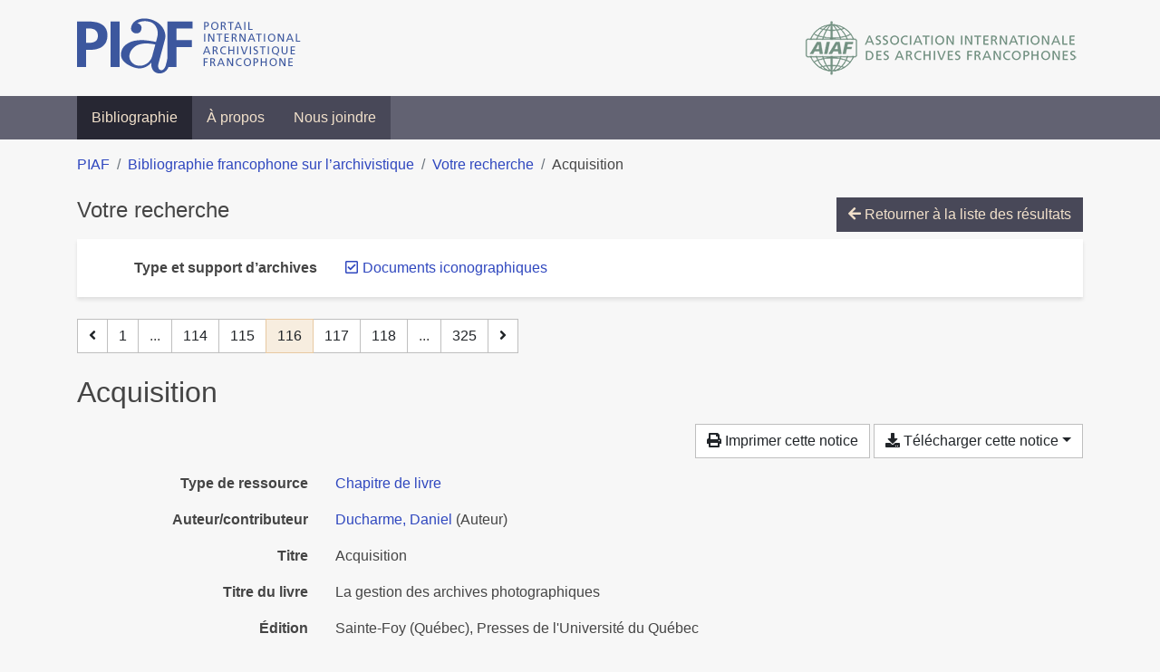

--- FILE ---
content_type: text/html; charset=utf-8
request_url: https://bibliopiaf.ebsi.umontreal.ca/bibliographie/?type-et-support-d-archives=69YNGF56&page=116&page-len=1&sort=author_asc
body_size: 5281
content:

<!doctype html>
<html lang="fr" class="no-js">
        <head >
                <meta charset="utf-8"> 
                <meta http-equiv="X-UA-Compatible" content="IE=edge">
    <meta name="viewport" content="width=device-width, initial-scale=1, shrink-to-fit=no">
    <meta name="generator" content="Kerko">
    <link rel="canonical" title="Acquisition" href="https://bibliopiaf.ebsi.umontreal.ca/bibliographie/G7CZT6U7">
            <link rel="alternate" title="RIS" type="application/x-research-info-systems" href="/bibliographie/G7CZT6U7/export/ris">
            <link rel="alternate" title="BibTeX" type="application/x-bibtex" href="/bibliographie/G7CZT6U7/export/bibtex">
    <meta name="robots" content="noindex">
        <link rel="prev" href="/bibliographie/?type-et-support-d-archives=69YNGF56&page-len=1&sort=author_asc&page=115">
        <link rel="next" href="/bibliographie/?type-et-support-d-archives=69YNGF56&page-len=1&sort=author_asc&page=117">
            <title>Acquisition | Bibliographie francophone sur l’archivistique</title>
    <link rel="stylesheet" href="/static/styles/main.css">

        <link rel="stylesheet" href="https://use.fontawesome.com/releases/v5.8.2/css/solid.css" integrity="sha384-ioUrHig76ITq4aEJ67dHzTvqjsAP/7IzgwE7lgJcg2r7BRNGYSK0LwSmROzYtgzs" crossorigin="anonymous">
        <link rel="stylesheet" href="https://use.fontawesome.com/releases/v5.8.2/css/regular.css" integrity="sha384-hCIN6p9+1T+YkCd3wWjB5yufpReULIPQ21XA/ncf3oZ631q2HEhdC7JgKqbk//4+" crossorigin="anonymous">
        <link rel="stylesheet" href="https://use.fontawesome.com/releases/v5.8.2/css/fontawesome.css" integrity="sha384-sri+NftO+0hcisDKgr287Y/1LVnInHJ1l+XC7+FOabmTTIK0HnE2ID+xxvJ21c5J" crossorigin="anonymous">
        <link rel="stylesheet" href="/bibliographie/static/kerko/css/styles.css?20230626"><script>
                    var re = new RegExp('(^|\\s)no-js(\\s|$)');
                    document.documentElement.className = document.documentElement.className.replace(re, '$1js$2');
                </script>
                    <!-- Global site tag (gtag.js) - Google Analytics -->
                    <script async src="https://www.googletagmanager.com/gtag/js?id=G-JFFPFP0YCG"></script>
                    <script>
                        window.dataLayer = window.dataLayer || [];
                        function gtag(){dataLayer.push(arguments);}
                        gtag('js', new Date());
                        gtag('config', 'G-JFFPFP0YCG');
                    </script>
    <link rel="icon" href="/static/images/favicon.ico">

        </head>
        <body >
        <header >
    <div class="container d-print-none">
        <div class="header-piaf d-flex flex-column flex-md-row justify-content-between">
            <a href="https://www.piaf-archives.org/" title="Portail international archivistique francophone">
                <img src="/static/images/logo-piaf.png" width="247" height="61" alt="Logo PIAF">
            </a>
            <a class="d-none d-md-block" href="https://www.piaf-archives.org/AIAF/association-internationale-des-archives-francophones"  title="Association internationale des archives francophones (AIAF)">
                <img src="/static/images/logo-aiaf-ff.png" width="313" height="66" alt="Logo Association internationale des archives francophones (AIAF)">
            </a>
        </div>
    </div>
    <nav class="navbar navbar-expand-md navbar-dark bg-dark d-print-none">
        <div class="container">
                <button class="navbar-toggler" type="button" data-toggle="collapse" data-target="#navbar-content" aria-controls="navbar-content" aria-expanded="false" aria-label="Basculer la navigation">
                    <span class="navbar-toggler-text">Menu</span><span class="navbar-toggler-icon"></span>
                </button>
                <div id="navbar-content" class="collapse navbar-collapse">
                    <ul class="navbar-nav justify-content-start">
    <li class="nav-item active">
        <a class="nav-link" href="/bibliographie/" >Bibliographie</a>
    </li>

    <li class="nav-item ">
        <a class="nav-link" href="/bibliographie/a-propos" >À propos</a>
    </li>

    <li class="nav-item ">
        <a class="nav-link" href="/bibliographie/nous-joindre" >Nous joindre</a>
    </li>

                    </ul>
                </div>
        </div>
    </nav>

        </header>
        <main class="container">
        
            <div class="row">
                <nav class="col d-print-none" aria-label="Fil d'Ariane">
                    <ol class="breadcrumb">
                        
            <li class="breadcrumb-item">
                <a href="https://www.piaf-archives.org/" >PIAF</a>
            </li>
            <li class="breadcrumb-item">
                <a href="/bibliographie/" >Bibliographie francophone sur l’archivistique</a>
            </li>
            <li class="breadcrumb-item">
                <a href="/bibliographie/?type-et-support-d-archives=69YNGF56&sort=author_asc&page=3" >Votre recherche</a>
            </li>
            <li class="breadcrumb-item active" aria-current="page">Acquisition</li>
                    </ol>
                </nav>
            </div>
                <div class="row">
                        <div class="col-12 ">
    <div class="mt-2 row">
        <h1 class="h4 col-auto mr-auto pr-1 d-inline d-print-none">Votre recherche</h1>
            <div class="col-auto ml-auto mb-2 pl-1 text-right d-print-none">
                <a class="btn btn-primary" href="/bibliographie/?type-et-support-d-archives=69YNGF56&sort=author_asc&page=3">
                    <span class="fas fa-arrow-left" aria-hidden="true"></span> Retourner à la liste des résultats
                </a>
            </div>
    </div>
            <div class="card breadbox mb-4 d-print-none">
                <div class="card-body">
            
            
            
            
        <div class="row">
            <div class="col-md-4 col-xl-3 font-weight-bold break-word text-md-right text-print-left">
                Type et support d’archives
            </div>
            <div class="col-md-8 col-xl-9">
        <ul class="list-unstyled mb-0"><li class="position-relative" style="margin-left:20px;"><a class="no-decorate" href="/bibliographie/?sort=author_asc" title="Retirer le filtre 'Documents iconographiques'" aria-label="Retirer le filtre 'Documents iconographiques'" rel="nofollow"><span class="far fa-check-square position-absolute" aria-hidden="true" style="margin-left:1px;top:-1px;left:-20px;line-height:1.5;"></span>
                    <span class="facet-item-label parent-decorate">Documents iconographiques</span></a>
            
        </li>
        </ul>
            </div>
        </div>
            
            
            
            
            
            
            
            
            
            
                </div>
            </div>
    <nav class="mb-4 d-print-none" aria-label="Pagination des résultats de recherche">
        <div class="d-none d-md-block">
            <ul class="pagination mb-0 flex-wrap">
                    
    <li class="page-item">
        <a class="page-link" href="/bibliographie/?type-et-support-d-archives=69YNGF56&page-len=1&sort=author_asc&page=115" rel="prev" title="Page précédente" aria-label="Page précédente">
            <span class="fas fa-angle-left" aria-hidden="true"></span>
        </a>
    </li>
                    
    <li class="page-item">
        <a class="page-link" href="/bibliographie/?type-et-support-d-archives=69YNGF56&page-len=1&sort=author_asc" title="Page 1" aria-label="Page 1">1</a>
    </li>
                        
    <li class="page-item disabled" aria-hidden="true">
        <span class="page-link">...</span>
    </li>
                    
    <li class="page-item">
        <a class="page-link" href="/bibliographie/?type-et-support-d-archives=69YNGF56&page-len=1&sort=author_asc&page=114" title="Page 114" aria-label="Page 114">114</a>
    </li>
                    
    <li class="page-item">
        <a class="page-link" href="/bibliographie/?type-et-support-d-archives=69YNGF56&page-len=1&sort=author_asc&page=115" title="Page 115" aria-label="Page 115">115</a>
    </li>

                
    <li class="page-item active">
        <span class="page-link" aria-current="page" title="Page 116 (Page courante)" aria-label="Page 116 (Page courante)">116</span>
    </li>
                    
    <li class="page-item">
        <a class="page-link" href="/bibliographie/?type-et-support-d-archives=69YNGF56&page-len=1&sort=author_asc&page=117" title="Page 117" aria-label="Page 117">117</a>
    </li>
                    
    <li class="page-item">
        <a class="page-link" href="/bibliographie/?type-et-support-d-archives=69YNGF56&page-len=1&sort=author_asc&page=118" title="Page 118" aria-label="Page 118">118</a>
    </li>
                        
    <li class="page-item disabled" aria-hidden="true">
        <span class="page-link">...</span>
    </li>
                    
    <li class="page-item">
        <a class="page-link" href="/bibliographie/?type-et-support-d-archives=69YNGF56&page-len=1&sort=author_asc&page=325" title="Page 325 (Dernière page)" aria-label="Page 325 (Dernière page)">325</a>
    </li>
                    
    <li class="page-item">
        <a class="page-link" href="/bibliographie/?type-et-support-d-archives=69YNGF56&page-len=1&sort=author_asc&page=117" rel="next" title="Page suivante" aria-label="Page suivante">
            <span class="fas fa-angle-right" aria-hidden="true"></span>
        </a>
    </li>
            </ul>
        </div>
        <div class="d-md-none">
            <ul class="pagination mb-0 flex-wrap">
                    
    <li class="page-item">
        <a class="page-link" href="/bibliographie/?type-et-support-d-archives=69YNGF56&page-len=1&sort=author_asc&page=115" rel="prev" title="Page précédente" aria-label="Page précédente">
            <span class="fas fa-angle-left" aria-hidden="true"></span>
        </a>
    </li>

                <li class="page-item disabled">
                    <span class="page-link">Page 116 de 325</span>
                </li>
                    
    <li class="page-item">
        <a class="page-link" href="/bibliographie/?type-et-support-d-archives=69YNGF56&page-len=1&sort=author_asc&page=117" rel="next" title="Page suivante" aria-label="Page suivante">
            <span class="fas fa-angle-right" aria-hidden="true"></span>
        </a>
    </li>
            </ul>
        </div>
    </nav>
        <h2 class="my-3 clearfix">
Acquisition</h2>
    <div class="mt-2 mb-4 item-content">
                    <div class="row my-2">
                        <div class="col-auto ml-auto text-right">
                                <div class="d-none d-md-inline-block d-print-none mb-2">
                                    <button id="print-link" class="btn btn-light" type="button">
                                        <span class="fas fa-print" aria-hidden="true"></span> Imprimer cette notice
                                    </button>
                                </div>
                                <div class="d-inline-block d-print-none mb-2">
                                    <div class="dropdown">
                                        <button class="btn btn-light dropdown-toggle" type="button" id="download-options" data-toggle="dropdown" aria-haspopup="true" aria-expanded="false">
                                            <span class="fas fa-download" aria-hidden="true"></span> Télécharger cette notice</button>
                                        <div class="dropdown-menu dropdown-menu-right dropdown-width-300" aria-labelledby="download-options">
                                                <a class="dropdown-item" href="/bibliographie/G7CZT6U7/export/ris" rel="alternate" type="application/x-research-info-systems" title="Télécharger au format RIS" aria-label="Télécharger au format RIS">RIS</a>
                                                <p class="px-4 text-muted">Format recommandé pour la plupart des logiciels de gestion de références bibliographiques</p>
                                                <a class="dropdown-item" href="/bibliographie/G7CZT6U7/export/bibtex" rel="alternate" type="application/x-bibtex" title="Télécharger au format BibTeX" aria-label="Télécharger au format BibTeX">BibTeX</a>
                                                <p class="px-4 text-muted">Format recommandé pour les logiciels spécialement conçus pour BibTeX</p>
                                        </div>
                                    </div>
                                </div>
                        </div>
                    </div>
        <div class="row mb-3 ">
            <div class="col-md-4 col-lg-3 font-weight-bold break-word text-md-right text-print-left">Type de ressource</div>
            <div class="col-md-8 col-lg-9 break-word ">
        <div class="list-no-bullets"><div class="position-relative"><a class="no-decorate" href="/bibliographie/?type=bookSection" title="Chercher le type de ressource 'Chapitre de livre'" aria-label="Chercher le type de ressource 'Chapitre de livre'" rel="nofollow">
                    <span class="facet-item-label parent-decorate">Chapitre de livre</span></a>
            
        </div>
        </div></div>
        </div>
                <div class="row mb-3">
                    <div class="col-md-4 col-lg-3 font-weight-bold break-word text-md-right text-print-left">Auteur/contributeur</div>
                    <div class="col-md-8 col-lg-9 break-word">
                        <ul class="list-unstyled mb-0">
                                <li><a href="/bibliographie/?creator=%22Ducharme,+Daniel%22" title="Chercher 'Ducharme, Daniel'" aria-label="Chercher 'Ducharme, Daniel'">Ducharme, Daniel</a>
                                        (Auteur)
                                </li>
                        </ul>
                    </div>
                </div>
        <div class="row mb-3 ">
            <div class="col-md-4 col-lg-3 font-weight-bold break-word text-md-right text-print-left">Titre</div>
            <div class="col-md-8 col-lg-9 break-word ">Acquisition</div>
        </div>
        <div class="row mb-3 ">
            <div class="col-md-4 col-lg-3 font-weight-bold break-word text-md-right text-print-left">Titre du livre</div>
            <div class="col-md-8 col-lg-9 break-word ">La gestion des archives photographiques</div>
        </div>
        <div class="row mb-3 ">
            <div class="col-md-4 col-lg-3 font-weight-bold break-word text-md-right text-print-left">Édition</div>
            <div class="col-md-8 col-lg-9 break-word ">Sainte-Foy (Québec), Presses de l&#39;Université du Québec</div>
        </div>
        <div class="row mb-3 ">
            <div class="col-md-4 col-lg-3 font-weight-bold break-word text-md-right text-print-left">Date</div>
            <div class="col-md-8 col-lg-9 break-word ">2001</div>
        </div>
        <div class="row mb-3 ">
            <div class="col-md-4 col-lg-3 font-weight-bold break-word text-md-right text-print-left">Pages</div>
            <div class="col-md-8 col-lg-9 break-word ">47-62</div>
        </div>
        <div class="row mb-3 ">
            <div class="col-md-4 col-lg-3 font-weight-bold break-word text-md-right text-print-left">ISBN</div>
            <div class="col-md-8 col-lg-9 break-word ">2-7605-1068-9</div>
        </div>
        <div class="row mb-3 ">
            <div class="col-md-4 col-lg-3 font-weight-bold break-word text-md-right text-print-left">Référence</div>
            <div class="col-md-8 col-lg-9 break-word "><div class="card"><div class="card-body"><div class="csl-bib-body" style="line-height: 1.35; ">
  <div class="csl-entry">DUCHARME, Daniel. Acquisition. Dans&#x202F;: <i>La gestion des archives photographiques</i>. Sainte-Foy (Qu&#xE9;bec), Presses de l&#x2019;Universit&#xE9; du Qu&#xE9;bec. [S.&#xA0;l.]&#x202F;: [s.&#xA0;n.], 2001, p.&#xA0;47&#x2011;62. ISBN&#xA0;2-7605-1068-9</div>
</div></div></div></div>
        </div>
                    
        <div class="row mb-3">
            <div class="col-md-4 col-lg-3 font-weight-bold break-word text-md-right text-print-left">
                Pratique et traitement archivistique
            </div>
            <div class="col-md-8 col-lg-9 break-word">
        <ul class="list-unstyled mb-0"><li><a class="no-decorate" href="/bibliographie/?pratique-et-traitement-archivistique=FH6U67SZ" title="Chercher avec le filtre 'Acquisition, versement, accroissement, collecte'" aria-label="Chercher avec le filtre 'Acquisition, versement, accroissement, collecte'" rel="nofollow">
                    <span class="facet-item-label parent-decorate">Acquisition, versement, accroissement, collecte</span></a>
            
        </li><li><a class="no-decorate" href="/bibliographie/?pratique-et-traitement-archivistique=3BM6N968" title="Chercher avec le filtre 'Gestion des documents à conservation permanente'" aria-label="Chercher avec le filtre 'Gestion des documents à conservation permanente'" rel="nofollow">
                    <span class="facet-item-label parent-decorate">Gestion des documents à conservation permanente</span></a>
            
        </li><li><a class="no-decorate" href="/bibliographie/?pratique-et-traitement-archivistique=2S4C448J" title="Chercher avec le filtre 'Gestion des documents d&#39;activité (Archivage)'" aria-label="Chercher avec le filtre 'Gestion des documents d&#39;activité (Archivage)'" rel="nofollow">
                    <span class="facet-item-label parent-decorate">Gestion des documents d&#39;activité (Archivage)</span></a>
            
        </li>
        </ul>
            </div>
        </div>
                    
        <div class="row mb-3">
            <div class="col-md-4 col-lg-3 font-weight-bold break-word text-md-right text-print-left">
                Type et support d’archives
            </div>
            <div class="col-md-8 col-lg-9 break-word">
        <ul class="list-unstyled mb-0"><li><a class="no-decorate" href="/bibliographie/?type-et-support-d-archives=69YNGF56" title="Chercher avec le filtre 'Documents iconographiques'" aria-label="Chercher avec le filtre 'Documents iconographiques'" rel="nofollow">
                    <span class="facet-item-label parent-decorate">Documents iconographiques</span></a>
            
        </li>
        </ul>
            </div>
        </div>
        <div class="row mb-3 ">
            <div class="col-md-4 col-lg-3 font-weight-bold break-word text-md-right text-print-left">Lien vers cette notice</div>
            <div class="col-md-8 col-lg-9 break-word "><a rel="bookmark" title="Lien permanent vers cette notice bibliographique" href="https://bibliopiaf.ebsi.umontreal.ca/bibliographie/G7CZT6U7">https://bibliopiaf.ebsi.umontreal.ca/bibliographie/G7CZT6U7</a></div>
        </div>
    </div><span class='Z3988' title='url_ver=Z39.88-2004&amp;ctx_ver=Z39.88-2004&amp;rfr_id=info%3Asid%2Fzotero.org%3A2&amp;rft_id=urn%3Aisbn%3A2-7605-1068-9&amp;rft_val_fmt=info%3Aofi%2Ffmt%3Akev%3Amtx%3Abook&amp;rft.genre=bookitem&amp;rft.atitle=Acquisition&amp;rft.btitle=La%20gestion%20des%20archives%20photographiques&amp;rft.edition=Sainte-Foy%20(Qu%C3%A9bec)%2C%20Presses%20de%20l&apos;Universit%C3%A9%20du%20Qu%C3%A9bec&amp;rft.aufirst=Daniel&amp;rft.aulast=Ducharme&amp;rft.au=Daniel%20Ducharme&amp;rft.date=2001&amp;rft.pages=47-62&amp;rft.spage=47&amp;rft.epage=62&amp;rft.isbn=2-7605-1068-9'></span>

    <nav class="mb-4 d-print-none" aria-label="Pagination des résultats de recherche">
        <div class="d-none d-md-block">
            <ul class="pagination mb-0 flex-wrap">
                    
    <li class="page-item">
        <a class="page-link" href="/bibliographie/?type-et-support-d-archives=69YNGF56&page-len=1&sort=author_asc&page=115" rel="prev" title="Page précédente" aria-label="Page précédente">
            <span class="fas fa-angle-left" aria-hidden="true"></span>
        </a>
    </li>
                    
    <li class="page-item">
        <a class="page-link" href="/bibliographie/?type-et-support-d-archives=69YNGF56&page-len=1&sort=author_asc" title="Page 1" aria-label="Page 1">1</a>
    </li>
                        
    <li class="page-item disabled" aria-hidden="true">
        <span class="page-link">...</span>
    </li>
                    
    <li class="page-item">
        <a class="page-link" href="/bibliographie/?type-et-support-d-archives=69YNGF56&page-len=1&sort=author_asc&page=114" title="Page 114" aria-label="Page 114">114</a>
    </li>
                    
    <li class="page-item">
        <a class="page-link" href="/bibliographie/?type-et-support-d-archives=69YNGF56&page-len=1&sort=author_asc&page=115" title="Page 115" aria-label="Page 115">115</a>
    </li>

                
    <li class="page-item active">
        <span class="page-link" aria-current="page" title="Page 116 (Page courante)" aria-label="Page 116 (Page courante)">116</span>
    </li>
                    
    <li class="page-item">
        <a class="page-link" href="/bibliographie/?type-et-support-d-archives=69YNGF56&page-len=1&sort=author_asc&page=117" title="Page 117" aria-label="Page 117">117</a>
    </li>
                    
    <li class="page-item">
        <a class="page-link" href="/bibliographie/?type-et-support-d-archives=69YNGF56&page-len=1&sort=author_asc&page=118" title="Page 118" aria-label="Page 118">118</a>
    </li>
                        
    <li class="page-item disabled" aria-hidden="true">
        <span class="page-link">...</span>
    </li>
                    
    <li class="page-item">
        <a class="page-link" href="/bibliographie/?type-et-support-d-archives=69YNGF56&page-len=1&sort=author_asc&page=325" title="Page 325 (Dernière page)" aria-label="Page 325 (Dernière page)">325</a>
    </li>
                    
    <li class="page-item">
        <a class="page-link" href="/bibliographie/?type-et-support-d-archives=69YNGF56&page-len=1&sort=author_asc&page=117" rel="next" title="Page suivante" aria-label="Page suivante">
            <span class="fas fa-angle-right" aria-hidden="true"></span>
        </a>
    </li>
            </ul>
        </div>
        <div class="d-md-none">
            <ul class="pagination mb-0 flex-wrap">
                    
    <li class="page-item">
        <a class="page-link" href="/bibliographie/?type-et-support-d-archives=69YNGF56&page-len=1&sort=author_asc&page=115" rel="prev" title="Page précédente" aria-label="Page précédente">
            <span class="fas fa-angle-left" aria-hidden="true"></span>
        </a>
    </li>

                <li class="page-item disabled">
                    <span class="page-link">Page 116 de 325</span>
                </li>
                    
    <li class="page-item">
        <a class="page-link" href="/bibliographie/?type-et-support-d-archives=69YNGF56&page-len=1&sort=author_asc&page=117" rel="next" title="Page suivante" aria-label="Page suivante">
            <span class="fas fa-angle-right" aria-hidden="true"></span>
        </a>
    </li>
            </ul>
        </div>
    </nav>
                        </div>
                </div>
        </main>
    <footer class="footer-piaf">
        <div class="text-center pt-3 pb-2">
            <a class="footer-piaf__link" href="https://www.piaf-archives.org/" title="Portail international archivistique francophone">PIAF</a> &bullet; <a class="footer-piaf__link" href="/bibliographie/">Bibliographie francophone sur l’archivistique</a>
        </div>
        <div class="text-center py-3 d-print-none">
            <a href="https://www.piaf-archives.org/AIAF/association-internationale-des-archives-francophones"  title="Association internationale des archives francophones (AIAF)">
                <img class="d-inline my-4 mx-4" src="/static/images/logo-aiaf-d.png" width="294" height="110" alt="Logo Association internationale des archives francophones (AIAF)">
            </a>
            <a href="https://ebsi.umontreal.ca/" target="_blank" rel="noopener" title="École de bibliothéconomie et des sciences de l’information (EBSI)">
                <img class="d-inline my-4 mx-4" src="/static/images/logo-ebsi-b.png" width="263" height="100" alt="Logo École de bibliothéconomie et des sciences de l’information (EBSI)">
            </a>
        </div>
    </footer>

    
    <script type="text/javascript" src="/static/scripts/main.js"></script>

        <script src="/bibliographie/static/kerko/js/item.js?202008101934"></script>
            <script src="/bibliographie/static/kerko/js/print.js"></script>
        <script>
            history.replaceState({}, "", "/bibliographie/?type-et-support-d-archives=69YNGF56&page=116&page-len=1&sort=author_asc&id=G7CZT6U7");
        </script>
        </body>
</html>